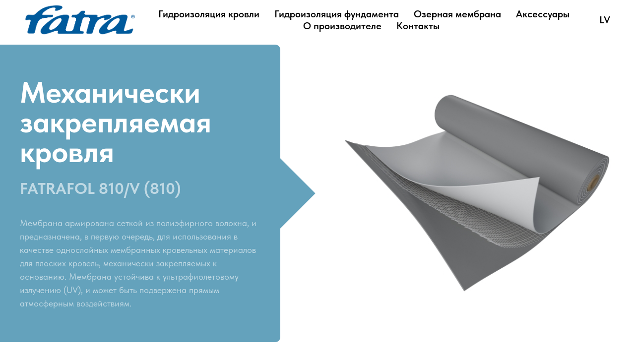

--- FILE ---
content_type: text/html; charset=UTF-8
request_url: https://fatrafol.lv/mehanicheski-zakreplyaemaya-krovlya
body_size: 9442
content:
<!DOCTYPE html><html><head><meta charset="utf-8" /><meta http-equiv="Content-Type" content="text/html; charset=utf-8" /><meta name="viewport" content="width=device-width, initial-scale=1.0" /> <!--metatextblock--><title>Механически закрепляемая кровля</title><meta property="og:url" content="https://fatrafol.lv/mehanicheski-zakreplyaemaya-krovlya" /><meta property="og:title" content="Механически закрепляемая кровля" /><meta property="og:description" content="" /><meta property="og:type" content="website" /><meta property="og:image" content="https://static.tildacdn.com/tild6636-3764-4933-a465-646433303237/-/resize/504x/foto5.PNG" /><link rel="canonical" href="https://fatrafol.lv/mehanicheski-zakreplyaemaya-krovlya"><!--/metatextblock--><meta name="format-detection" content="telephone=no" /><meta http-equiv="x-dns-prefetch-control" content="on"><link rel="dns-prefetch" href="https://ws.tildacdn.com"><link rel="dns-prefetch" href="https://static.tildacdn.com"><link rel="shortcut icon" href="https://static.tildacdn.com/img/tildafavicon.ico" type="image/x-icon" /><!-- Assets --><script src="https://neo.tildacdn.com/js/tilda-fallback-1.0.min.js" async charset="utf-8"></script><link rel="stylesheet" href="https://static.tildacdn.com/css/tilda-grid-3.0.min.css" type="text/css" media="all" onerror="this.loaderr='y';"/><link rel="stylesheet" href="/tilda-blocks-page35526042.min.css?t=1696366254" type="text/css" media="all" onerror="this.loaderr='y';" /><link rel="stylesheet" href="https://static.tildacdn.com/css/tilda-slds-1.4.min.css" type="text/css" media="print" onload="this.media='all';" onerror="this.loaderr='y';" /><noscript><link rel="stylesheet" href="https://static.tildacdn.com/css/tilda-slds-1.4.min.css" type="text/css" media="all" /></noscript><link rel="stylesheet" href="https://static.tildacdn.com/css/tilda-zoom-2.0.min.css" type="text/css" media="print" onload="this.media='all';" onerror="this.loaderr='y';" /><noscript><link rel="stylesheet" href="https://static.tildacdn.com/css/tilda-zoom-2.0.min.css" type="text/css" media="all" /></noscript><link rel="stylesheet" href="https://static.tildacdn.com/css/fonts-tildasans.css" type="text/css" media="all" onerror="this.loaderr='y';" /><script nomodule src="https://static.tildacdn.com/js/tilda-polyfill-1.0.min.js" charset="utf-8"></script><script type="text/javascript">function t_onReady(func) {
if (document.readyState != 'loading') {
func();
} else {
document.addEventListener('DOMContentLoaded', func);
}
}
function t_onFuncLoad(funcName, okFunc, time) {
if (typeof window[funcName] === 'function') {
okFunc();
} else {
setTimeout(function() {
t_onFuncLoad(funcName, okFunc, time);
},(time || 100));
}
}function t_throttle(fn, threshhold, scope) {return function () {fn.apply(scope || this, arguments);};}function t396_initialScale(t){var e=document.getElementById("rec"+t);if(e){var r=e.querySelector(".t396__artboard");if(r){var a,i=document.documentElement.clientWidth,l=[],d=r.getAttribute("data-artboard-screens");if(d){d=d.split(",");for(var o=0;o<d.length;o++)l[o]=parseInt(d[o],10)}else l=[320,480,640,960,1200];for(o=0;o<l.length;o++){var n=l[o];n<=i&&(a=n)}var g="edit"===window.allrecords.getAttribute("data-tilda-mode"),u="center"===t396_getFieldValue(r,"valign",a,l),c="grid"===t396_getFieldValue(r,"upscale",a,l),t=t396_getFieldValue(r,"height_vh",a,l),f=t396_getFieldValue(r,"height",a,l),e=!!window.opr&&!!window.opr.addons||!!window.opera||-1!==navigator.userAgent.indexOf(" OPR/");if(!g&&u&&!c&&!t&&f&&!e){for(var s=parseFloat((i/a).toFixed(3)),_=[r,r.querySelector(".t396__carrier"),r.querySelector(".t396__filter")],o=0;o<_.length;o++)_[o].style.height=parseInt(f,10)*s+"px";for(var h=r.querySelectorAll(".t396__elem"),o=0;o<h.length;o++)h[o].style.zoom=s}}}}function t396_getFieldValue(t,e,r,a){var i=a[a.length-1],l=r===i?t.getAttribute("data-artboard-"+e):t.getAttribute("data-artboard-"+e+"-res-"+r);if(!l)for(var d=0;d<a.length;d++){var o=a[d];if(!(o<=r)&&(l=o===i?t.getAttribute("data-artboard-"+e):t.getAttribute("data-artboard-"+e+"-res-"+o)))break}return l}</script><script src="https://static.tildacdn.com/js/tilda-scripts-3.0.min.js" charset="utf-8" defer onerror="this.loaderr='y';"></script><script src="/tilda-blocks-page35526042.min.js?t=1696366254" charset="utf-8" async onerror="this.loaderr='y';"></script><script src="https://static.tildacdn.com/js/lazyload-1.3.min.js" charset="utf-8" async onerror="this.loaderr='y';"></script><script src="https://static.tildacdn.com/js/tilda-menu-1.0.min.js" charset="utf-8" async onerror="this.loaderr='y';"></script><script src="https://static.tildacdn.com/js/tilda-zero-1.1.min.js" charset="utf-8" async onerror="this.loaderr='y';"></script><script src="https://static.tildacdn.com/js/tilda-slds-1.4.min.js" charset="utf-8" async onerror="this.loaderr='y';"></script><script src="https://static.tildacdn.com/js/hammer.min.js" charset="utf-8" async onerror="this.loaderr='y';"></script><script src="https://static.tildacdn.com/js/tilda-zoom-2.0.min.js" charset="utf-8" async onerror="this.loaderr='y';"></script><script src="https://static.tildacdn.com/js/tilda-zero-scale-1.0.min.js" charset="utf-8" async onerror="this.loaderr='y';"></script><script src="https://static.tildacdn.com/js/tilda-skiplink-1.0.min.js" charset="utf-8" async onerror="this.loaderr='y';"></script><script src="https://static.tildacdn.com/js/tilda-events-1.0.min.js" charset="utf-8" async onerror="this.loaderr='y';"></script><script type="text/javascript">window.dataLayer = window.dataLayer || [];</script><script type="text/javascript">(function () {
if((/bot|google|yandex|baidu|bing|msn|duckduckbot|teoma|slurp|crawler|spider|robot|crawling|facebook/i.test(navigator.userAgent))===false && typeof(sessionStorage)!='undefined' && sessionStorage.getItem('visited')!=='y' && document.visibilityState){
var style=document.createElement('style');
style.type='text/css';
style.innerHTML='@media screen and (min-width: 980px) {.t-records {opacity: 0;}.t-records_animated {-webkit-transition: opacity ease-in-out .2s;-moz-transition: opacity ease-in-out .2s;-o-transition: opacity ease-in-out .2s;transition: opacity ease-in-out .2s;}.t-records.t-records_visible {opacity: 1;}}';
document.getElementsByTagName('head')[0].appendChild(style);
function t_setvisRecs(){
var alr=document.querySelectorAll('.t-records');
Array.prototype.forEach.call(alr, function(el) {
el.classList.add("t-records_animated");
});
setTimeout(function () {
Array.prototype.forEach.call(alr, function(el) {
el.classList.add("t-records_visible");
});
sessionStorage.setItem("visited", "y");
}, 400);
} 
document.addEventListener('DOMContentLoaded', t_setvisRecs);
}
})();</script></head><body class="t-body" style="margin:0;"><!--allrecords--><div id="allrecords" class="t-records" data-hook="blocks-collection-content-node" data-tilda-project-id="7007730" data-tilda-page-id="35526042" data-tilda-page-alias="mehanicheski-zakreplyaemaya-krovlya" data-tilda-formskey="11a846ab67965ee5a283c48d77007730" data-tilda-lazy="yes" ><div id="rec606204290" class="r t-rec t-rec_pt_90" style="padding-top:90px; " data-animationappear="off" data-record-type="121" ><!-- T228 --><div id="nav606204290marker"></div><div class="tmenu-mobile" ><div class="tmenu-mobile__container"><div class="tmenu-mobile__text t-name t-name_md" field="menu_mob_title">&nbsp;</div><button type="button" 
class="t-menuburger t-menuburger_first " 
aria-label="Навигационное меню" 
aria-expanded="false"><span style="background-color:#fff;"></span><span style="background-color:#fff;"></span><span style="background-color:#fff;"></span><span style="background-color:#fff;"></span></button><script>function t_menuburger_init(recid) {
var rec = document.querySelector('#rec' + recid);
if (!rec) return;
var burger = rec.querySelector('.t-menuburger');
if (!burger) return;
var isSecondStyle = burger.classList.contains('t-menuburger_second');
if (isSecondStyle && !window.isMobile && !('ontouchend' in document)) {
burger.addEventListener('mouseenter', function() {
if (burger.classList.contains('t-menuburger-opened')) return;
burger.classList.remove('t-menuburger-unhovered');
burger.classList.add('t-menuburger-hovered');
});
burger.addEventListener('mouseleave', function() {
if (burger.classList.contains('t-menuburger-opened')) return;
burger.classList.remove('t-menuburger-hovered');
burger.classList.add('t-menuburger-unhovered');
setTimeout(function() {
burger.classList.remove('t-menuburger-unhovered');
}, 300);
});
}
burger.addEventListener('click', function() {
if (!burger.closest('.tmenu-mobile') &&
!burger.closest('.t450__burger_container') &&
!burger.closest('.t466__container') &&
!burger.closest('.t204__burger') &&
!burger.closest('.t199__js__menu-toggler')) {
burger.classList.toggle('t-menuburger-opened');
burger.classList.remove('t-menuburger-unhovered');
}
});
var menu = rec.querySelector('[data-menu="yes"]');
if (!menu) return;
var menuLinks = menu.querySelectorAll('.t-menu__link-item');
var submenuClassList = ['t978__menu-link_hook', 't978__tm-link', 't966__tm-link', 't794__tm-link', 't-menusub__target-link'];
Array.prototype.forEach.call(menuLinks, function (link) {
link.addEventListener('click', function () {
var isSubmenuHook = submenuClassList.some(function (submenuClass) {
return link.classList.contains(submenuClass);
});
if (isSubmenuHook) return;
burger.classList.remove('t-menuburger-opened');
});
});
menu.addEventListener('clickedAnchorInTooltipMenu', function () {
burger.classList.remove('t-menuburger-opened');
});
}
t_onReady(function() {
t_onFuncLoad('t_menuburger_init', function(){t_menuburger_init('606204290');});
});</script><style>.t-menuburger {
position: relative;
flex-shrink: 0;
width: 28px;
height: 20px;
padding: 0;
border: none;
background-color: transparent;
outline: none;
-webkit-transform: rotate(0deg);
transform: rotate(0deg);
transition: transform .5s ease-in-out;
cursor: pointer;
z-index: 999;
}
/*---menu burger lines---*/
.t-menuburger span {
display: block;
position: absolute;
width: 100%;
opacity: 1;
left: 0;
-webkit-transform: rotate(0deg);
transform: rotate(0deg);
transition: .25s ease-in-out;
height: 3px;
background-color: #000;
}
.t-menuburger span:nth-child(1) {
top: 0px;
}
.t-menuburger span:nth-child(2),
.t-menuburger span:nth-child(3) {
top: 8px;
}
.t-menuburger span:nth-child(4) {
top: 16px;
}
/*menu burger big*/
.t-menuburger__big {
width: 42px;
height: 32px;
}
.t-menuburger__big span {
height: 5px;
}
.t-menuburger__big span:nth-child(2),
.t-menuburger__big span:nth-child(3) {
top: 13px;
}
.t-menuburger__big span:nth-child(4) {
top: 26px;
}
/*menu burger small*/
.t-menuburger__small {
width: 22px;
height: 14px;
}
.t-menuburger__small span {
height: 2px;
}
.t-menuburger__small span:nth-child(2),
.t-menuburger__small span:nth-child(3) {
top: 6px;
}
.t-menuburger__small span:nth-child(4) {
top: 12px;
}
/*menu burger opened*/
.t-menuburger-opened span:nth-child(1) {
top: 8px;
width: 0%;
left: 50%;
}
.t-menuburger-opened span:nth-child(2) {
-webkit-transform: rotate(45deg);
transform: rotate(45deg);
}
.t-menuburger-opened span:nth-child(3) {
-webkit-transform: rotate(-45deg);
transform: rotate(-45deg);
}
.t-menuburger-opened span:nth-child(4) {
top: 8px;
width: 0%;
left: 50%;
}
.t-menuburger-opened.t-menuburger__big span:nth-child(1) {
top: 6px;
}
.t-menuburger-opened.t-menuburger__big span:nth-child(4) {
top: 18px;
}
.t-menuburger-opened.t-menuburger__small span:nth-child(1),
.t-menuburger-opened.t-menuburger__small span:nth-child(4) {
top: 6px;
}
/*---menu burger first style---*/
@media (hover), (min-width:0\0) {
.t-menuburger_first:hover span:nth-child(1) {
transform: translateY(1px);
}
.t-menuburger_first:hover span:nth-child(4) {
transform: translateY(-1px);
}
.t-menuburger_first.t-menuburger__big:hover span:nth-child(1) {
transform: translateY(3px);
}
.t-menuburger_first.t-menuburger__big:hover span:nth-child(4) {
transform: translateY(-3px);
}
}
/*---menu burger second style---*/
.t-menuburger_second span:nth-child(2),
.t-menuburger_second span:nth-child(3) {
width: 80%;
left: 20%;
right: 0;
}
@media (hover), (min-width:0\0) {
.t-menuburger_second.t-menuburger-hovered span:nth-child(2),
.t-menuburger_second.t-menuburger-hovered span:nth-child(3) {
animation: t-menuburger-anim 0.3s ease-out normal forwards;
}
.t-menuburger_second.t-menuburger-unhovered span:nth-child(2),
.t-menuburger_second.t-menuburger-unhovered span:nth-child(3) {
animation: t-menuburger-anim2 0.3s ease-out normal forwards;
}
}
.t-menuburger_second.t-menuburger-opened span:nth-child(2),
.t-menuburger_second.t-menuburger-opened span:nth-child(3){
left: 0;
right: 0;
width: 100%!important;
}
/*---menu burger third style---*/
.t-menuburger_third span:nth-child(4) {
width: 70%;
left: unset;
right: 0;
}
@media (hover), (min-width:0\0) {
.t-menuburger_third:not(.t-menuburger-opened):hover span:nth-child(4) {
width: 100%;
}
}
.t-menuburger_third.t-menuburger-opened span:nth-child(4) {
width: 0!important;
right: 50%;
}
/*---menu burger fourth style---*/
.t-menuburger_fourth {
height: 12px;
}
.t-menuburger_fourth.t-menuburger__small {
height: 8px;
}
.t-menuburger_fourth.t-menuburger__big {
height: 18px;
}
.t-menuburger_fourth span:nth-child(2),
.t-menuburger_fourth span:nth-child(3) {
top: 4px;
opacity: 0;
}
.t-menuburger_fourth span:nth-child(4) {
top: 8px;
}
.t-menuburger_fourth.t-menuburger__small span:nth-child(2),
.t-menuburger_fourth.t-menuburger__small span:nth-child(3) {
top: 3px;
}
.t-menuburger_fourth.t-menuburger__small span:nth-child(4) {
top: 6px;
}
.t-menuburger_fourth.t-menuburger__small span:nth-child(2),
.t-menuburger_fourth.t-menuburger__small span:nth-child(3) {
top: 3px;
}
.t-menuburger_fourth.t-menuburger__small span:nth-child(4) {
top: 6px;
}
.t-menuburger_fourth.t-menuburger__big span:nth-child(2),
.t-menuburger_fourth.t-menuburger__big span:nth-child(3) {
top: 6px;
}
.t-menuburger_fourth.t-menuburger__big span:nth-child(4) {
top: 12px;
}
@media (hover), (min-width:0\0) {
.t-menuburger_fourth:not(.t-menuburger-opened):hover span:nth-child(1) {
transform: translateY(1px);
}
.t-menuburger_fourth:not(.t-menuburger-opened):hover span:nth-child(4) {
transform: translateY(-1px);
}
.t-menuburger_fourth.t-menuburger__big:not(.t-menuburger-opened):hover span:nth-child(1) {
transform: translateY(3px);
}
.t-menuburger_fourth.t-menuburger__big:not(.t-menuburger-opened):hover span:nth-child(4) {
transform: translateY(-3px);
}
}
.t-menuburger_fourth.t-menuburger-opened span:nth-child(1),
.t-menuburger_fourth.t-menuburger-opened span:nth-child(4) {
top: 4px;
}
.t-menuburger_fourth.t-menuburger-opened span:nth-child(2),
.t-menuburger_fourth.t-menuburger-opened span:nth-child(3) {
opacity: 1;
}
/*---menu burger animations---*/
@keyframes t-menuburger-anim {
0% {
width: 80%;
left: 20%;
right: 0;
}
50% {
width: 100%;
left: 0;
right: 0;
}
100% {
width: 80%;
left: 0;
right: 20%;
}
}
@keyframes t-menuburger-anim2 {
0% {
width: 80%;
left: 0;
}
50% {
width: 100%;
right: 0;
left: 0;
}
100% {
width: 80%;
left: 20%;
right: 0;
}
}</style> </div></div><style>.tmenu-mobile {
background-color: #111;
display: none;
width: 100%;
top: 0;
z-index: 990;
}
.tmenu-mobile_positionfixed {
position: fixed;
}
.tmenu-mobile__text {
color: #fff;
}
.tmenu-mobile__container {
min-height: 64px;
padding: 20px;
position: relative;
box-sizing: border-box;
display: -webkit-flex;
display: -ms-flexbox;
display: flex;
-webkit-align-items: center;
-ms-flex-align: center;
align-items: center;
-webkit-justify-content: space-between;
-ms-flex-pack: justify;
justify-content: space-between;
}
.tmenu-mobile__list {
display: block;
}
.tmenu-mobile__burgerlogo {
display: inline-block;
font-size: 24px;
font-weight: 400;
white-space: nowrap;
vertical-align: middle;
}
.tmenu-mobile__imglogo {
height: auto;
display: block;
max-width: 300px!important;
box-sizing: border-box;
padding: 0;
margin: 0 auto;
}
@media screen and (max-width: 980px) {
.tmenu-mobile__menucontent_hidden {
display: none;
height: 100%;
}
.tmenu-mobile {
display: block;
}
}
@media screen and (max-width: 980px) {
#rec606204290 .t-menuburger {
-webkit-order: 1;
-ms-flex-order: 1;
order: 1;
}
}</style><div id="nav606204290" class="t228 t228__positionabsolute tmenu-mobile__menucontent_hidden" style="background-color: rgba(255,255,255,1); " data-bgcolor-hex="#ffffff" data-bgcolor-rgba="rgba(255,255,255,1)" data-navmarker="nav606204290marker" data-appearoffset="" data-bgopacity-two="" data-menushadow="" data-bgopacity="1" data-menu-items-align="center" data-menu="yes"><div class="t228__maincontainer " style=""><div class="t228__padding40px"></div><div class="t228__leftside"><div class="t228__leftcontainer"><a href="https://fatrafol.lv/ru" class="t228__imgwrapper" style="color:#ffffff;"><img class="t228__imglogo " 
src="https://static.tildacdn.com/tild3538-3530-4139-b761-323436396566/Fatra-logo-fatra-poz.png" 
imgfield="img"
style="max-height: 80px" alt=""></a></div></div><div class="t228__centerside "><nav class="t228__centercontainer" 
aria-label="Основная навигация"><ul role="list" class="t228__list t-menu__list t228__list_hidden"><li class="t228__list_item" 
style="padding:0 15px 0 0;"><a class="t-menu__link-item" 
href="/gidroizoljacija-krovli" data-menu-submenu-hook="" data-menu-item-number="1" 
style="color:#000000;font-size:20px;font-weight:600;">Гидроизоляция кровли</a></li><li class="t228__list_item" 
style="padding:0 15px;"><a class="t-menu__link-item" 
href="/gidroizoljacija-fundamenta" data-menu-submenu-hook="" data-menu-item-number="2" 
style="color:#000000;font-size:20px;font-weight:600;">Гидроизоляция фундамента</a></li><li class="t228__list_item" 
style="padding:0 15px;"><a class="t-menu__link-item" 
href="/ozernaja-membrana" data-menu-submenu-hook="" data-menu-item-number="3" 
style="color:#000000;font-size:20px;font-weight:600;">Озерная мембрана</a></li><li class="t228__list_item" 
style="padding:0 15px;"><a class="t-menu__link-item" 
href="/aksessuary" data-menu-submenu-hook="" data-menu-item-number="4" 
style="color:#000000;font-size:20px;font-weight:600;">Аксессуары</a></li><li class="t228__list_item" 
style="padding:0 15px;"><a class="t-menu__link-item" 
href="/o-proizvoditele" data-menu-submenu-hook="" data-menu-item-number="5" 
style="color:#000000;font-size:20px;font-weight:600;">О производителе</a></li><li class="t228__list_item" 
style="padding:0 0 0 15px;"><a class="t-menu__link-item" 
href="https://fatrafol.lv/ru#kontakti" data-menu-submenu-hook="" data-menu-item-number="6" 
style="color:#000000;font-size:20px;font-weight:600;">Контакты</a></li></ul></nav></div><div class="t228__rightside"><div class="t228__rightcontainer"><div class="t228__right_langs"><div class="t228__right_buttons_wrap"><div class="t228__right_langs_lang"><a style="color:#000000;font-size:20px;font-weight:600;" href="https://fatrafol.lv">LV</a></div></div></div></div></div><div class="t228__padding40px"></div></div></div><style>@media screen and (max-width: 980px) {
#rec606204290 .t228 {
position: static;
}
}</style><script>window.addEventListener('load', function () {
t_onFuncLoad('t228_setWidth', function () {
t228_setWidth('606204290');
});
});
window.addEventListener('resize', t_throttle(function () {
t_onFuncLoad('t228_setWidth', function () {
t228_setWidth('606204290');
});
t_onFuncLoad('t_menu__setBGcolor', function () {
t_menu__setBGcolor('606204290', '.t228');
});
}));
t_onReady(function () {
t_onFuncLoad('t_menu__highlightActiveLinks', function () {
t_menu__highlightActiveLinks('.t228__list_item a');
});
t_onFuncLoad('t228__init', function () {
t228__init('606204290');
});
t_onFuncLoad('t_menu__setBGcolor', function () {
t_menu__setBGcolor('606204290', '.t228');
});
t_onFuncLoad('t_menu__interactFromKeyboard', function () {
t_menu__interactFromKeyboard('606204290');
});
t_onFuncLoad('t228_setWidth', function () {
t228_setWidth('606204290');
});
t_onFuncLoad('t_menu__createMobileMenu', function () {
t_menu__createMobileMenu('606204290', '.t228');
});
});</script><!--[if IE 8]><style>#rec606204290 .t228 {
filter: progid:DXImageTransform.Microsoft.gradient(startColorStr='#D9ffffff', endColorstr='#D9ffffff');
}</style><![endif]--><style>#rec606204290 .t-menu__link-item{
}
@supports (overflow:-webkit-marquee) and (justify-content:inherit)
{
#rec606204290 .t-menu__link-item,
#rec606204290 .t-menu__link-item.t-active {
opacity: 1 !important;
}
}</style></div><div id="rec574048603" class="r t-rec" style=" " data-animationappear="off" data-record-type="396" ><!-- T396 --><style>#rec574048603 .t396__artboard {height: 600px; background-color: #ffffff; }#rec574048603 .t396__filter {height: 600px; }#rec574048603 .t396__carrier{height: 600px;background-position: center center;background-attachment: scroll;background-size: cover;background-repeat: no-repeat;}@media screen and (max-width: 1199px) {#rec574048603 .t396__artboard {height: 540px;}#rec574048603 .t396__filter {height: 540px;}#rec574048603 .t396__carrier {height: 540px;background-attachment: scroll;}}@media screen and (max-width: 959px) {#rec574048603 .t396__artboard {height: 870px;}#rec574048603 .t396__filter {height: 870px;}#rec574048603 .t396__carrier {height: 870px;background-attachment: scroll;}}@media screen and (max-width: 639px) {#rec574048603 .t396__artboard {height: 910px;}#rec574048603 .t396__filter {height: 910px;}#rec574048603 .t396__carrier {height: 910px;background-attachment: scroll;}}@media screen and (max-width: 479px) {#rec574048603 .t396__artboard {height: 880px;}#rec574048603 .t396__filter {height: 880px;}#rec574048603 .t396__carrier {height: 880px;background-attachment: scroll;}} #rec574048603 .tn-elem[data-elem-id="1680165799561"] { z-index: 2; top: 0px;left: calc(50% - 600px + -100px);width: 625px;height:600px;}#rec574048603 .tn-elem[data-elem-id="1680165799561"] .tn-atom {border-radius: 10px; background-color: #64a2bc; background-position: center center;border-color: transparent ;border-style: solid ; }@media screen and (max-width: 1199px) {#rec574048603 .tn-elem[data-elem-id="1680165799561"] {left: calc(50% - 480px + -32px);width: 564px;height: 542px;}}@media screen and (max-width: 959px) {#rec574048603 .tn-elem[data-elem-id="1680165799561"] {left: calc(50% - 320px + 0px);width: 640px;height: 484px;}}@media screen and (max-width: 639px) {#rec574048603 .tn-elem[data-elem-id="1680165799561"] {width: 480px;}}@media screen and (max-width: 479px) {#rec574048603 .tn-elem[data-elem-id="1680165799561"] {width: 320px;height: 526px;}} #rec574048603 .tn-elem[data-elem-id="1680165988955"] { color: #ffffff; z-index: 3; top: 66px;left: calc(50% - 600px + 0px);width: 424px;}#rec574048603 .tn-elem[data-elem-id="1680165988955"] .tn-atom { color: #ffffff; font-size: 60px; font-family: 'TildaSans',Arial,sans-serif; line-height: 1; font-weight: 800; background-position: center center;border-color: transparent ;border-style: solid ; }@media screen and (max-width: 1199px) {#rec574048603 .tn-elem[data-elem-id="1680165988955"] {top: 48px;left: calc(50% - 480px + 18px);}#rec574048603 .tn-elem[data-elem-id="1680165988955"] .tn-atom { font-size: 50px; }}@media screen and (max-width: 959px) {#rec574048603 .tn-elem[data-elem-id="1680165988955"] {left: calc(50% - 320px + 48px);width: 514px;}}@media screen and (max-width: 639px) {#rec574048603 .tn-elem[data-elem-id="1680165988955"] {left: calc(50% - 240px + 28px);width: 404px;}#rec574048603 .tn-elem[data-elem-id="1680165988955"] .tn-atom { font-size: 40px; }}@media screen and (max-width: 479px) {#rec574048603 .tn-elem[data-elem-id="1680165988955"] {left: calc(50% - 160px + 18px);width: 232px;}#rec574048603 .tn-elem[data-elem-id="1680165988955"] .tn-atom { font-size: 30px; }} #rec574048603 .tn-elem[data-elem-id="1680166089320"] { color: #c0d9e4; z-index: 4; top: 266px;left: calc(50% - 600px + 0px);width: 381px;}#rec574048603 .tn-elem[data-elem-id="1680166089320"] .tn-atom { color: #c0d9e4; font-size: 32px; font-family: 'TildaSans',Arial,sans-serif; line-height: 1.55; font-weight: 400; background-position: center center;border-color: transparent ;border-style: solid ; }@media screen and (max-width: 1199px) {#rec574048603 .tn-elem[data-elem-id="1680166089320"] {top: 218px;left: calc(50% - 480px + 18px);}#rec574048603 .tn-elem[data-elem-id="1680166089320"] .tn-atom { font-size: 30px; }}@media screen and (max-width: 959px) {#rec574048603 .tn-elem[data-elem-id="1680166089320"] {top: 168px;left: calc(50% - 320px + 48px);}}@media screen and (max-width: 639px) {#rec574048603 .tn-elem[data-elem-id="1680166089320"] {top: 148px;left: calc(50% - 240px + 28px);}}@media screen and (max-width: 479px) {#rec574048603 .tn-elem[data-elem-id="1680166089320"] {top: 158px;left: calc(50% - 160px + 18px);}#rec574048603 .tn-elem[data-elem-id="1680166089320"] .tn-atom { font-size: 22px; }} #rec574048603 .tn-elem[data-elem-id="1680770800877"] { z-index: 5; top: 88px;left: calc(50% - 600px + 647px);width: 553px;}#rec574048603 .tn-elem[data-elem-id="1680770800877"] .tn-atom { background-position: center center;border-color: transparent ;border-style: solid ; }@media screen and (max-width: 1199px) {#rec574048603 .tn-elem[data-elem-id="1680770800877"] {top: 130px;left: calc(50% - 480px + 581px);width: 366px;}}@media screen and (max-width: 959px) {#rec574048603 .tn-elem[data-elem-id="1680770800877"] {top: 568px;left: calc(50% - 320px + 137px);}}@media screen and (max-width: 639px) {#rec574048603 .tn-elem[data-elem-id="1680770800877"] {top: 583px;left: calc(50% - 240px + 57px);}}@media screen and (max-width: 479px) {#rec574048603 .tn-elem[data-elem-id="1680770800877"] {top: 607px;left: calc(50% - 160px + 3px);width: 314px;}} #rec574048603 .tn-elem[data-elem-id="1680770901822"] { color: #c0d9e4; z-index: 6; top: 346px;left: calc(50% - 600px + 0px);width: 483px;}#rec574048603 .tn-elem[data-elem-id="1680770901822"] .tn-atom { color: #c0d9e4; font-size: 18px; font-family: 'TildaSans',Arial,sans-serif; line-height: 1.55; font-weight: 400; background-position: center center;border-color: transparent ;border-style: solid ; }@media screen and (max-width: 1199px) {#rec574048603 .tn-elem[data-elem-id="1680770901822"] {top: 295px;left: calc(50% - 480px + 18px);}}@media screen and (max-width: 959px) {#rec574048603 .tn-elem[data-elem-id="1680770901822"] {top: 245px;left: calc(50% - 320px + 48px);width: 553px;}}@media screen and (max-width: 639px) {#rec574048603 .tn-elem[data-elem-id="1680770901822"] {top: 225px;left: calc(50% - 240px + 28px);width: 419px;}}@media screen and (max-width: 479px) {#rec574048603 .tn-elem[data-elem-id="1680770901822"] {top: 222px;left: calc(50% - 160px + 18px);width: 291px;}#rec574048603 .tn-elem[data-elem-id="1680770901822"] .tn-atom { font-size: 16px; }} #rec574048603 .tn-elem[data-elem-id="1680770965276"] { z-index: 1; top: 250px;left: calc(50% - 600px + 475px);width: 100px;height:100px;}#rec574048603 .tn-elem[data-elem-id="1680770965276"] .tn-atom {border-radius: 0px; background-color: #64a2bc; background-position: center center;border-color: transparent ;border-style: solid ; }#rec574048603 .tn-elem[data-elem-id="1680770965276"] .tn-atom {-webkit-transform:rotate(45deg);-moz-transform:rotate(45deg);transform:rotate(45deg);}@media screen and (max-width: 1199px) {#rec574048603 .tn-elem[data-elem-id="1680770965276"] {top: 225px;left: calc(50% - 480px + 481px);}}@media screen and (max-width: 959px) {#rec574048603 .tn-elem[data-elem-id="1680770965276"] {top: 433px;left: calc(50% - 320px + 270px);}}@media screen and (max-width: 639px) {#rec574048603 .tn-elem[data-elem-id="1680770965276"] {left: calc(50% - 240px + 190px);}}@media screen and (max-width: 479px) {#rec574048603 .tn-elem[data-elem-id="1680770965276"] {top: 472px;left: calc(50% - 160px + 110px);}}</style><div class='t396'><div class="t396__artboard" data-artboard-recid="574048603" data-artboard-screens="320,480,640,960,1200" data-artboard-height="600" data-artboard-valign="center" data-artboard-upscale="grid" data-artboard-height-res-320="880" data-artboard-height-res-480="910" data-artboard-height-res-640="870" data-artboard-height-res-960="540" 
><div class="t396__carrier" data-artboard-recid="574048603"></div><div class="t396__filter" data-artboard-recid="574048603"></div><div class='t396__elem tn-elem tn-elem__5740486031680165799561' data-elem-id='1680165799561' data-elem-type='shape' data-field-top-value="0" data-field-left-value="-100" data-field-height-value="600" data-field-width-value="625" data-field-axisy-value="top" data-field-axisx-value="left" data-field-container-value="grid" data-field-topunits-value="px" data-field-leftunits-value="px" data-field-heightunits-value="px" data-field-widthunits-value="px" data-field-height-res-320-value="526" data-field-width-res-320-value="320" data-field-width-res-480-value="480" data-field-left-res-640-value="0" data-field-height-res-640-value="484" data-field-width-res-640-value="640" data-field-left-res-960-value="-32" data-field-height-res-960-value="542" data-field-width-res-960-value="564" 
><div class='tn-atom' ></div></div><div class='t396__elem tn-elem tn-elem__5740486031680165988955' data-elem-id='1680165988955' data-elem-type='text' data-field-top-value="66" data-field-left-value="0" data-field-width-value="424" data-field-axisy-value="top" data-field-axisx-value="left" data-field-container-value="grid" data-field-topunits-value="px" data-field-leftunits-value="px" data-field-heightunits-value="" data-field-widthunits-value="px" data-field-left-res-320-value="18" data-field-width-res-320-value="232" data-field-left-res-480-value="28" data-field-width-res-480-value="404" data-field-left-res-640-value="48" data-field-width-res-640-value="514" data-field-top-res-960-value="48" data-field-left-res-960-value="18" 
><div class='tn-atom'field='tn_text_1680165988955'><strong>Механически закрепляемая кровля</strong></div> </div><div class='t396__elem tn-elem tn-elem__5740486031680166089320' data-elem-id='1680166089320' data-elem-type='text' data-field-top-value="266" data-field-left-value="0" data-field-width-value="381" data-field-axisy-value="top" data-field-axisx-value="left" data-field-container-value="grid" data-field-topunits-value="px" data-field-leftunits-value="px" data-field-heightunits-value="" data-field-widthunits-value="px" data-field-top-res-320-value="158" data-field-left-res-320-value="18" data-field-top-res-480-value="148" data-field-left-res-480-value="28" data-field-top-res-640-value="168" data-field-left-res-640-value="48" data-field-top-res-960-value="218" data-field-left-res-960-value="18" 
><div class='tn-atom'field='tn_text_1680166089320'><strong>FATRAFOL 810/V (810)</strong></div> </div><div class='t396__elem tn-elem tn-elem__5740486031680770800877' data-elem-id='1680770800877' data-elem-type='image' data-field-top-value="88" data-field-left-value="647" data-field-width-value="553" data-field-axisy-value="top" data-field-axisx-value="left" data-field-container-value="grid" data-field-topunits-value="px" data-field-leftunits-value="px" data-field-heightunits-value="" data-field-widthunits-value="px" data-field-filewidth-value="562" data-field-fileheight-value="431" data-field-top-res-320-value="607" data-field-left-res-320-value="3" data-field-width-res-320-value="314" data-field-top-res-480-value="583" data-field-left-res-480-value="57" data-field-top-res-640-value="568" data-field-left-res-640-value="137" data-field-top-res-960-value="130" data-field-left-res-960-value="581" data-field-width-res-960-value="366" 
><div class='tn-atom' ><img class='tn-atom__img t-img' data-original='https://static.tildacdn.com/tild3332-6563-4339-a430-613766353133/___-_fatrafol_810V.jpeg' alt='' imgfield='tn_img_1680770800877'></div></div><div class='t396__elem tn-elem tn-elem__5740486031680770901822' data-elem-id='1680770901822' data-elem-type='text' data-field-top-value="346" data-field-left-value="0" data-field-width-value="483" data-field-axisy-value="top" data-field-axisx-value="left" data-field-container-value="grid" data-field-topunits-value="px" data-field-leftunits-value="px" data-field-heightunits-value="" data-field-widthunits-value="px" data-field-top-res-320-value="222" data-field-left-res-320-value="18" data-field-width-res-320-value="291" data-field-top-res-480-value="225" data-field-left-res-480-value="28" data-field-width-res-480-value="419" data-field-top-res-640-value="245" data-field-left-res-640-value="48" data-field-width-res-640-value="553" data-field-top-res-960-value="295" data-field-left-res-960-value="18" 
><div class='tn-atom'field='tn_text_1680770901822'>Мембрана армирована сеткой из полиэфирного волокна, и предназначена, в первую очередь, для использования в качестве однослойных мембранных кровельных материалов для плоских кровель, механически закрепляемых к основанию. Мембрана устойчива к ультрафиолетовому излучению (UV), и может быть подвержена прямым атмосферным воздействиям.</div> </div><div class='t396__elem tn-elem tn-elem__5740486031680770965276' data-elem-id='1680770965276' data-elem-type='shape' data-field-top-value="250" data-field-left-value="475" data-field-height-value="100" data-field-width-value="100" data-field-axisy-value="top" data-field-axisx-value="left" data-field-container-value="grid" data-field-topunits-value="px" data-field-leftunits-value="px" data-field-heightunits-value="px" data-field-widthunits-value="px" data-field-top-res-320-value="472" data-field-left-res-320-value="110" data-field-left-res-480-value="190" data-field-top-res-640-value="433" data-field-left-res-640-value="270" data-field-top-res-960-value="225" data-field-left-res-960-value="481" 
><div class='tn-atom' ></div></div></div> </div> <script>t_onReady(function () {
t_onFuncLoad('t396_init', function () {
t396_init('574048603');
});
});</script><!-- /T396 --></div><div id="rec574052391" class="r t-rec t-rec_pt_75 t-rec_pb_75" style="padding-top:75px;padding-bottom:75px; " data-record-type="30" ><!-- T015 --><div class="t015"><div class="t-container t-align_left"><div class="t-col t-col_10 t-prefix_1"><div class="t015__title t-title t-title_lg" field="title"><div style="font-size: 52px;" data-customstyle="yes">Спецификация</div></div> </div></div></div><style> #rec574052391 .t015__uptitle { text-transform: uppercase; }</style></div><div id="rec574053368" class="r t-rec t-rec_pt_0 t-rec_pb_0" style="padding-top:0px;padding-bottom:0px; " data-record-type="510" ><!-- t510 --><div class="t510"><ul role="list" class="t510__container t-container"><li class="t-col t-col_8 t-prefix_2 t-item t-list__item"
><div class="t-cell t-valign_top"><div class="t510__circle t-heading t-valign_middle" style=" color:#c0d9e4;; border: 2px solid #c0d9e4; ">1</div></div> <div class="t510__textwrapper t-cell t-valign_middle" style=""><div class="t-name t-name_md " style="font-weight:400;" field="li_title__1476966581869">Пластиковая кровельная мембрана на основе пластифицированного поливинилхлорида (PVC-P), армированная сеткой из полиэфирного волокна</div></div></li><li class="t-col t-col_8 t-prefix_2 t-item t-list__item"
><div class="t-cell t-valign_top"><div class="t510__circle t-heading t-valign_middle" style=" color:#c0d9e4;; border: 2px solid #c0d9e4; ">2</div></div> <div class="t510__textwrapper t-cell t-valign_middle" style=""><div class="t-name t-name_md " style="font-weight:400;" field="li_title__1476966593578">Стойкая к ультрафиолетовому излучению (UV), может подвергаться прямым атмосферным воздействиям</div></div></li><li class="t-col t-col_8 t-prefix_2 t-item t-list__item"
><div class="t-cell t-valign_top"><div class="t510__circle t-heading t-valign_middle" style=" color:#c0d9e4;; border: 2px solid #c0d9e4; ">3</div></div> <div class="t510__textwrapper t-cell t-valign_middle" style=""><div class="t-name t-name_md " style="font-weight:400;" field="li_title__1476966597622">Производственная версия T1 для структур с пожаростойкостью (стойкостью к воздействию огня) B ROOF(t1)</div></div></li><li class="t-col t-col_8 t-prefix_2 t-item t-list__item"
><div class="t-cell t-valign_top"><div class="t510__circle t-heading t-valign_middle" style=" color:#c0d9e4;; border: 2px solid #c0d9e4; ">4</div></div> <div class="t510__textwrapper t-cell t-valign_middle" style=""><div class="t-name t-name_md " style="font-weight:400;" field="li_title__1680687201762">Производственная версия T3 для структур с пожаростойкостью (стойкостью к воздействию огня) B ROOF(t3)</div></div></li><li class="t-col t-col_8 t-prefix_2 t-item t-list__item"
><div class="t-cell t-valign_top"><div class="t510__circle t-heading t-valign_middle" style=" color:#c0d9e4;; border: 2px solid #c0d9e4; ">5</div></div> <div class="t510__textwrapper t-cell t-valign_middle" style=""><div class="t-name t-name_md " style="font-weight:400;" field="li_title__1680687210743">FATRAFOL 810 изготавливается по технологии прокатки и ламинирования</div></div></li><li class="t-col t-col_8 t-prefix_2 t-item t-list__item"
><div class="t-cell t-valign_top"><div class="t510__circle t-heading t-valign_middle" style=" color:#c0d9e4;; border: 2px solid #c0d9e4; ">6</div></div> <div class="t510__textwrapper t-cell t-valign_middle" style=""><div class="t-name t-name_md " style="font-weight:400;" field="li_title__1680687217327">FATRAFOL 810/V изготавливается по технологии многократной экструзии</div></div></li></ul></div></div><div id="rec574054540" class="r t-rec t-rec_pt_75 t-rec_pb_75" style="padding-top:75px;padding-bottom:75px; " data-record-type="30" ><!-- T015 --><div class="t015"><div class="t-container t-align_left"><div class="t-col t-col_10 t-prefix_1"><div class="t015__title t-title t-title_lg" field="title"><div style="font-size: 52px;" data-customstyle="yes">Референции</div></div> </div></div></div><style> #rec574054540 .t015__uptitle { text-transform: uppercase; }</style></div><div id="rec584368156" class="r t-rec t-rec_pb_60" style="padding-bottom:60px; " data-animationappear="off" data-record-type="603" ><!-- t603--><div class="t603"><div class="t603__container t-container_100"><div class="t603__tile t603__tile_33" itemscope itemtype="http://schema.org/ImageObject"><div class="t603__blockimg t603__blockimg_4-3 t-bgimg" data-original="https://static.tildacdn.com/tild6636-3764-4933-a465-646433303237/foto5.PNG" 
bgimgfield="gi_img__0" data-zoom-target="0" data-zoomable="yes" data-img-zoom-url="https://static.tildacdn.com/tild6636-3764-4933-a465-646433303237/foto5.PNG" 
style="background: url('https://static.tildacdn.com/tild6636-3764-4933-a465-646433303237/-/resizeb/20x/foto5.PNG') center center no-repeat; background-size:cover;"
><meta itemprop="image" content="https://static.tildacdn.com/tild6636-3764-4933-a465-646433303237/foto5.PNG"> </div></div><div class="t603__tile t603__tile_33" itemscope itemtype="http://schema.org/ImageObject"><div class="t603__blockimg t603__blockimg_4-3 t-bgimg" data-original="https://static.tildacdn.com/tild3432-3662-4239-b364-316439316631/HU_Sport_Center_Tata.png" 
bgimgfield="gi_img__1" data-zoom-target="1" data-zoomable="yes" data-img-zoom-url="https://static.tildacdn.com/tild3432-3662-4239-b364-316439316631/HU_Sport_Center_Tata.png" 
style="background: url('https://static.tildacdn.com/tild3432-3662-4239-b364-316439316631/-/resizeb/20x/HU_Sport_Center_Tata.png') center center no-repeat; background-size:cover;"
><meta itemprop="image" content="https://static.tildacdn.com/tild3432-3662-4239-b364-316439316631/HU_Sport_Center_Tata.png"> </div></div><div class="t603__tile t603__tile_33" itemscope itemtype="http://schema.org/ImageObject"><div class="t603__blockimg t603__blockimg_4-3 t-bgimg" data-original="https://static.tildacdn.com/tild6434-3565-4135-b639-653262336565/IMG_3047.JPG" 
bgimgfield="gi_img__2" data-zoom-target="2" data-zoomable="yes" data-img-zoom-url="https://static.tildacdn.com/tild6434-3565-4135-b639-653262336565/IMG_3047.JPG" 
style="background: url('https://static.tildacdn.com/tild6434-3565-4135-b639-653262336565/-/resizeb/20x/IMG_3047.JPG') center center no-repeat; background-size:cover;"
><meta itemprop="image" content="https://static.tildacdn.com/tild6434-3565-4135-b639-653262336565/IMG_3047.JPG"> </div></div><div class="t603__tile t603__tile_33" itemscope itemtype="http://schema.org/ImageObject"><div class="t603__blockimg t603__blockimg_4-3 t-bgimg" data-original="https://static.tildacdn.com/tild6637-3838-4939-a337-613034643564/IMG_6027_1.png" 
bgimgfield="gi_img__3" data-zoom-target="3" data-zoomable="yes" data-img-zoom-url="https://static.tildacdn.com/tild6637-3838-4939-a337-613034643564/IMG_6027_1.png" 
style="background: url('https://static.tildacdn.com/tild6637-3838-4939-a337-613034643564/-/resizeb/20x/IMG_6027_1.png') center center no-repeat; background-size:cover;"
><meta itemprop="image" content="https://static.tildacdn.com/tild6637-3838-4939-a337-613034643564/IMG_6027_1.png"> </div></div><div class="t603__tile t603__tile_33" itemscope itemtype="http://schema.org/ImageObject"><div class="t603__blockimg t603__blockimg_4-3 t-bgimg" data-original="https://static.tildacdn.com/tild6439-6338-4032-b938-356366313833/IMG_8055_1.png" 
bgimgfield="gi_img__4" data-zoom-target="4" data-zoomable="yes" data-img-zoom-url="https://static.tildacdn.com/tild6439-6338-4032-b938-356366313833/IMG_8055_1.png" 
style="background: url('https://static.tildacdn.com/tild6439-6338-4032-b938-356366313833/-/resizeb/20x/IMG_8055_1.png') center center no-repeat; background-size:cover;"
><meta itemprop="image" content="https://static.tildacdn.com/tild6439-6338-4032-b938-356366313833/IMG_8055_1.png"> </div></div><div class="t603__tile t603__tile_33" itemscope itemtype="http://schema.org/ImageObject"><div class="t603__blockimg t603__blockimg_4-3 t-bgimg" data-original="https://static.tildacdn.com/tild3532-6238-4336-a638-346262376637/IMG_8165_1.png" 
bgimgfield="gi_img__5" data-zoom-target="5" data-zoomable="yes" data-img-zoom-url="https://static.tildacdn.com/tild3532-6238-4336-a638-346262376637/IMG_8165_1.png" 
style="background: url('https://static.tildacdn.com/tild3532-6238-4336-a638-346262376637/-/resizeb/20x/IMG_8165_1.png') center center no-repeat; background-size:cover;"
><meta itemprop="image" content="https://static.tildacdn.com/tild3532-6238-4336-a638-346262376637/IMG_8165_1.png"> </div></div><div class="t603__tile t603__tile_33" itemscope itemtype="http://schema.org/ImageObject"><div class="t603__blockimg t603__blockimg_4-3 t-bgimg" data-original="https://static.tildacdn.com/tild3631-3136-4762-b362-366263383037/IMG-20230224-WA0007.jpg" 
bgimgfield="gi_img__6" data-zoom-target="6" data-zoomable="yes" data-img-zoom-url="https://static.tildacdn.com/tild3631-3136-4762-b362-366263383037/IMG-20230224-WA0007.jpg" 
style="background: url('https://static.tildacdn.com/tild3631-3136-4762-b362-366263383037/-/resizeb/20x/IMG-20230224-WA0007.jpg') center center no-repeat; background-size:cover;"
><meta itemprop="image" content="https://static.tildacdn.com/tild3631-3136-4762-b362-366263383037/IMG-20230224-WA0007.jpg"> </div></div><div class="t603__tile t603__tile_33" itemscope itemtype="http://schema.org/ImageObject"><div class="t603__blockimg t603__blockimg_4-3 t-bgimg" data-original="https://static.tildacdn.com/tild6564-6561-4765-b163-373764366531/Mestska_sport_hala__.JPG" 
bgimgfield="gi_img__7" data-zoom-target="7" data-zoomable="yes" data-img-zoom-url="https://static.tildacdn.com/tild6564-6561-4765-b163-373764366531/Mestska_sport_hala__.JPG" 
style="background: url('https://static.tildacdn.com/tild6564-6561-4765-b163-373764366531/-/resizeb/20x/Mestska_sport_hala__.JPG') center center no-repeat; background-size:cover;"
><meta itemprop="image" content="https://static.tildacdn.com/tild6564-6561-4765-b163-373764366531/Mestska_sport_hala__.JPG"> </div></div><div class="t603__tile t603__tile_33" itemscope itemtype="http://schema.org/ImageObject"><div class="t603__blockimg t603__blockimg_4-3 t-bgimg" data-original="https://static.tildacdn.com/tild3636-3865-4231-a134-376365653232/Parkovaci_dum_JGayer.png" 
bgimgfield="gi_img__8" data-zoom-target="8" data-zoomable="yes" data-img-zoom-url="https://static.tildacdn.com/tild3636-3865-4231-a134-376365653232/Parkovaci_dum_JGayer.png" 
style="background: url('https://static.tildacdn.com/tild3636-3865-4231-a134-376365653232/-/resizeb/20x/Parkovaci_dum_JGayer.png') center center no-repeat; background-size:cover;"
><meta itemprop="image" content="https://static.tildacdn.com/tild3636-3865-4231-a134-376365653232/Parkovaci_dum_JGayer.png"> </div></div></div></div><style></style></div><div id="rec606204596" class="r t-rec t-rec_pt_60 t-rec_pb_75" style="padding-top:60px;padding-bottom:75px;background-color:#64a2bc; " data-animationappear="off" data-record-type="121" data-bg-color="#64a2bc"><!-- T457 --><div class="t457"><div class="t-container"><div class="t-col t-col_12"><ul class="t457__ul"><li class="t457__li"><a href="/gidroizoljacija-krovli" style="color:#ffffff;" data-menu-item-number="1">Гидроизоляция кровли</a></li><li class="t457__li"><a href="/gidroizoljacija-fundamenta" style="color:#ffffff;" data-menu-item-number="2">Гидроизоляция фундамента</a></li><li class="t457__li"><a href="/ozernaja-membrana" style="color:#ffffff;" data-menu-item-number="3">Озерная мембрана</a></li><li class="t457__li"><a href="/aksessuary" style="color:#ffffff;" data-menu-item-number="4">Аксессуары</a></li><li class="t457__li"><a href="/o-proizvoditele" style="color:#ffffff;" data-menu-item-number="5">О производителе</a></li></ul></div><div class="t-col t-col_12"><div class="t457__copyright" field="text" style="color: #ffffff;">© Все права защищены. 2023.<br /><a href="https://fatrafol.lv/konfidencialitates-politika" style="color: rgb(255, 255, 255); border-bottom-color: rgb(255, 255, 255); border-bottom-style: solid; box-shadow: none; text-decoration: none;">Политика конфиденциальности</a><br />info@latroof.lv</div></div></div></div></div></div><!--/allrecords--><!-- Stat --><script type="text/javascript">if (! window.mainTracker) { window.mainTracker = 'tilda'; }
setTimeout(function(){ (function (d, w, k, o, g) { var n=d.getElementsByTagName(o)[0],s=d.createElement(o),f=function(){n.parentNode.insertBefore(s,n);}; s.type = "text/javascript"; s.async = true; s.key = k; s.id = "tildastatscript"; s.src=g; if (w.opera=="[object Opera]") {d.addEventListener("DOMContentLoaded", f, false);} else { f(); } })(document, window, 'e61bea5a176620e930d845cb607ef75a','script','https://static.tildacdn.com/js/tilda-stat-1.0.min.js');
}, 2000); </script></body></html>